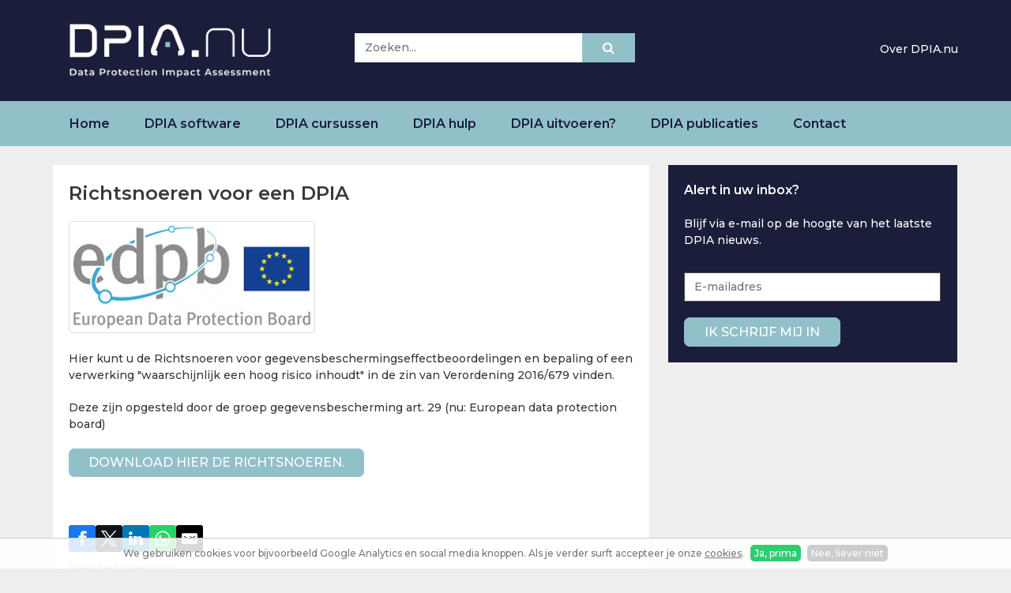

--- FILE ---
content_type: text/html; charset=utf-8
request_url: https://www.dpia.nu/dpia-hulp/richtsnoeren-voor-een-dpia
body_size: 3987
content:
<!DOCTYPE HTML><html lang="nl" class="mx_cookie"><head> <meta http-equiv="Content-Type" content="text/html; charset=utf-8" /> <title>Richtsnoeren voor een DPIA</title> <meta name="newsletter" content="MTAwMA=="> <meta name="robots" content="index,follow" /> <meta property="og:image" content="https://dpianu.cdn.maxicms.nl/uploads/News/4/19912-edpb-1.png" /> <meta property="og:description" content="Hier kunt u de Richtsnoeren voor gegevensbeschermingseffectbeoordelingen en bepaling of een verwerking "waarschijnlijk een hoog risico inhoudt" in de zin van Verordening 2016/679 vinden. Deze zijn opgesteld door de groep gegevensbescherming art. 29 (nu:" /> <script type="text/javascript" src="/cache/js/882-config.js?ts=1768397466"></script> <script type="text/javascript" src="/cache/js/882-1-lang.js?ts=1768397466"></script> <meta name="viewport" content="width=device-width, initial-scale=1, user-scalable=no" /> <meta name="format-detection" content="telephone=no"/> <link rel="apple-touch-icon" sizes="180x180" href="https://dpianu.cdn.maxicms.nl/apple-touch-icon.png"> <link rel="icon" type="image/png" sizes="32x32" href="https://dpianu.cdn.maxicms.nl/favicon-32x32.png"> <link rel="icon" type="image/png" sizes="16x16" href="https://dpianu.cdn.maxicms.nl/favicon-16x16.png"> <link rel="manifest" href="https://dpianu.cdn.maxicms.nl/site.webmanifest"> <link rel="preconnect" href="https://fonts.gstatic.com"> <link href="https://fonts.googleapis.com/css2?family=Montserrat:ital,wght@0,500;0,600;1,500;1,600&display=swap" rel="stylesheet"> <link href="https://dpianu.cdn.maxicms.nl/templates/css/font-awesome.min.css" rel="stylesheet" type="text/css" /> <link href="https://dpianu.cdn.maxicms.nl/templates/css/main.css" rel="stylesheet" type="text/css" /> <link href="https://dpianu.cdn.maxicms.nl/templates/css/nav.css" rel="stylesheet" type="text/css" /> <!-- Global site tag (gtag.js) - Google Analytics --> <script async src="https://www.googletagmanager.com/gtag/js?id=G-SNFBMEYKQW"></script> <script>
  window.dataLayer = window.dataLayer || [];
  function gtag(){dataLayer.push(arguments);}
  gtag('js', new Date());
  gtag('config', 'G-SNFBMEYKQW');
</script> <link rel="stylesheet" href="/lib/fancybox/jquery.fancybox.css?ts=1421136062" /> <link rel="stylesheet" href="https://dpianu.cdn.maxicms.nl/views/News/news.css" /> <link rel="stylesheet" href="https://dpianu.cdn.maxicms.nl/views/Newsletter/newsletter.css" /> <link rel="stylesheet" href="https://dpianu.cdn.maxicms.nl/views/Cookie/cookie.css" /> <link rel="stylesheet" href="/assets/css/default.css?ts=1484231578" /></head> <body> <div id="headerwrapper"> <header id="header"> <div id="logo"><a href="/"><img class="lazy" data-src="https://dpianu.cdn.maxicms.nl/templates/images/logo-dpia-nu.png" alt="DPIA nu" width="580" height="155" ></a></div> <div id="mx_search_form"> <form method="get" action="/zoekresultaten"> <input type="text" name="mx_search_text" id="mx_search_text" value="" placeholder="Zoeken..." /><button type="submit" name="submit"><i class="fa fa-search"></i></button> </form></div> <div id="mobile-nav"><a href="" class="showmenu"><i class="fa fa-bars" aria-hidden="true"></i></a></div> <div id="headerlinks"><p><a href="https://www.dpia.nu/over-dpia-nu">Over DPIA.nu</a></p></div> <div class="clear"></div> </header></div><div id="navwrapper"> <nav id="nav"> <ul> <li class="mx_first"> <a href="/" title="Home" >Home</a> </li> <li> <a href="/dpia-software" title="DPIA software" >DPIA software</a> </li> <li> <a href="/dpia-cursussen" title="DPIA cursussen" >DPIA cursussen</a> </li> <li> <a href="/dpia-hulp" title="DPIA hulp" >DPIA hulp</a> </li> <li> <a href="/dpia-uitvoeren" title="DPIA uitvoeren?" >DPIA uitvoeren?</a> </li> <li> <a href="/dpia-publicaties" title="DPIA publicaties" >DPIA publicaties</a> </li> <li class="mx_last"> <a href="/contact" title="Contact" >Contact</a> </li> </ul> </nav></div><div id="contentwrapper"> <div id="content"> <section role="main" id="column-left"> <div id="mx_news_item" class="col-1"><h1>Richtsnoeren voor een DPIA</h1> <div class="mx_news_item_image mx_news_item_main_image"> <a href="https://dpianu.cdn.maxicms.nl/uploads/News/4/19912-edpb-1.png" class="fancybox" data-fancybox-group="mx_news_item[19912]"> <img class="lazy" data-src="https://dpianu.cdn.maxicms.nl/uploads/News/3/19912-edpb-1.png" alt="Richtsnoeren voor een DPIA" /> </a> </div> <p>&nbsp;</p> <p>&nbsp;</p> <p>&nbsp;</p> <p>&nbsp;</p> <p>Hier kunt u de Richtsnoeren voor gegevensbeschermingseffectbeoordelingen en bepaling of een<br />verwerking "waarschijnlijk een hoog risico inhoudt" in de zin van Verordening 2016/679 vinden.</p> <p>Deze zijn opgesteld door de groep gegevensbescherming art. 29 (nu: European data protection board)</p> <p><a class="button" href="https://autoriteitpersoonsgegevens.nl/sites/default/files/atoms/files/wp248_rev.01_nl.pdf" target="_blank" rel="noopener">Download hier de richtsnoeren.</a></p> <p>&nbsp;</p> <div class="mx_share"> <style> .mx_share { display: flex; align-items: center; gap: 8px; margin-bottom: 10px; } .mx_share a { display: flex; align-items: center; justify-content: center; width: 34px; height: 34px; border-radius: 3px; text-decoration: none; transition: background-color 0.3s ease; } .mx_share a:hover { background-color: #e5e5e5; } .mx_share svg { width: 20px; } </style> <a href="https://facebook.com/sharer/sharer.php?u=https://www.dpia.nu/dpia-hulp/richtsnoeren-voor-een-dpia" target="_blank" rel="noopener" aria-label="Share on Facebook" style="background-color: #1877f2;"> <svg xmlns="http://www.w3.org/2000/svg" viewBox="0 0 24 24" fill="#fff"> <path d="M18.77 7.46H14.5v-1.9c0-.9.6-1.1 1-1.1h3V.5h-4.33C10.24.5 9.5 3.44 9.5 5.32v2.15h-3v4h3v12h5v-12h3.85l.42-4z" /> </svg> </a> <a href="https://twitter.com/intent/tweet/?text=Richtsnoeren voor een DPIA&url=https://www.dpia.nu/dpia-hulp/richtsnoeren-voor-een-dpia" target="_blank" rel="noopener" aria-label="Share on Twitter" style="background-color: #0f1419;"> <svg xmlns="http://www.w3.org/2000/svg" viewBox="0 0 300 300" fill="#fff"> <path d="M178.57 127.15 290.27 0h-26.46l-97.03 110.38L89.34 0H0l117.13 166.93L0 300.25h26.46l102.4-116.59 81.8 116.59h89.34M36.01 19.54H76.66l187.13 262.13h-40.66"></path> </svg> </a> <a href="https://www.linkedin.com/shareArticle?mini=true&amp;url=https://www.dpia.nu/dpia-hulp/richtsnoeren-voor-een-dpia&amp;title=Richtsnoeren voor een DPIA&amp;summary=Richtsnoeren voor een DPIA&amp;source=https://www.dpia.nu/dpia-hulp/richtsnoeren-voor-een-dpia" target="_blank" rel="noopener" aria-label="Share on LinkedIn" style="background-color: #0077b5;"> <svg xmlns="http://www.w3.org/2000/svg" viewBox="0 0 24 24" fill="#fff"> <path d="M6.5 21.5h-5v-13h5v13zM4 6.5C2.5 6.5 1.5 5.3 1.5 4s1-2.4 2.5-2.4c1.6 0 2.5 1 2.6 2.5 0 1.4-1 2.5-2.6 2.5zm11.5 6c-1 0-2 1-2 2v7h-5v-13h5V10s1.6-1.5 4-1.5c3 0 5 2.2 5 6.3v6.7h-5v-7c0-1-1-2-2-2z" /> </svg> </a> <a href="whatsapp://send?text=Richtsnoeren voor een DPIA%20https://www.dpia.nu/dpia-hulp/richtsnoeren-voor-een-dpia" target="_blank" rel="noopener" aria-label="Share on WhatsApp" style="background-color: #25d366;"> <svg xmlns="http://www.w3.org/2000/svg" viewBox="0 0 24 24" fill="#fff"> <path d="M20.1 3.9C17.9 1.7 15 .5 12 .5 5.8.5.7 5.6.7 11.9c0 2 .5 3.9 1.5 5.6L.6 23.4l6-1.6c1.6.9 3.5 1.3 5.4 1.3 6.3 0 11.4-5.1 11.4-11.4-.1-2.8-1.2-5.7-3.3-7.8zM12 21.4c-1.7 0-3.3-.5-4.8-1.3l-.4-.2-3.5 1 1-3.4L4 17c-1-1.5-1.4-3.2-1.4-5.1 0-5.2 4.2-9.4 9.4-9.4 2.5 0 4.9 1 6.7 2.8 1.8 1.8 2.8 4.2 2.8 6.7-.1 5.2-4.3 9.4-9.5 9.4zm5.1-7.1c-.3-.1-1.7-.9-1.9-1-.3-.1-.5-.1-.7.1-.2.3-.8 1-.9 1.1-.2.2-.3.2-.6.1s-1.2-.5-2.3-1.4c-.9-.8-1.4-1.7-1.6-2-.2-.3 0-.5.1-.6s.3-.3.4-.5c.2-.1.3-.3.4-.5.1-.2 0-.4 0-.5C10 9 9.3 7.6 9 7c-.1-.4-.4-.3-.5-.3h-.6s-.4.1-.7.3c-.3.3-1 1-1 2.4s1 2.8 1.1 3c.1.2 2 3.1 4.9 4.3.7.3 1.2.5 1.6.6.7.2 1.3.2 1.8.1.6-.1 1.7-.7 1.9-1.3.2-.7.2-1.2.2-1.3-.1-.3-.3-.4-.6-.5z" /> </svg> </a> <a href="/cdn-cgi/l/email-protection#[base64]" target="_self" rel="noopener" aria-label="Share by E-Mail" style="background-color: #000;"> <svg xmlns="http://www.w3.org/2000/svg" viewBox="0 0 24 24" fill="#fff"> <path d="M22 4H2C.9 4 0 4.9 0 6v12c0 1.1.9 2 2 2h20c1.1 0 2-.9 2-2V6c0-1.1-.9-2-2-2zM7.25 14.43l-3.5 2c-.08.05-.17.07-.25.07-.17 0-.34-.1-.43-.25-.14-.24-.06-.55.18-.68l3.5-2c.24-.14.55-.06.68.18.14.24.06.55-.18.68zm4.75.07c-.1 0-.2-.03-.27-.08l-8.5-5.5c-.23-.15-.3-.46-.15-.7.15-.22.46-.30.70-.14l8.23 5.32L12 13.4l8.23-5.32c.23-.15.54-.08.70.15.14.23.07.54-.16.70l-8.5 5.5c-.08.04-.17.07-.27.07zm8.93 1.75c-.10.16-.26.25-.43.25-.08 0-.17-.02-.25-.07l-3.5-2c-.24-.13-.32-.44-.18-.68s.44-.32.68-.18l3.5 2c.24.13.32-.44.18-.68l-8.5-5.5c-.23-.15-.3-.46-.15-.7.15-.22.46-.30.70-.14l8.23 5.32c.23.14.30.45.15.69l-8.5 5.5c-.08.04-.17.07-.27.07z" /> </svg> </a> </div> <div class="mx_news_item_images"> </div> <p><a href="/dpia-hulp">Naar het overzicht</a></p></div> </section> <aside id="column-right" role="complementary"> <div id="mx_newsletter"><h3>Alert in uw inbox?</h3><p>Blijf via e-mail op de hoogte van het laatste DPIA nieuws.</p> <form class="mx_newsletter" method="post" action="/dpia-hulp/richtsnoeren-voor-een-dpia?mx_newsletter=1#mx_newsletter"> <input type="hidden" name="mx_csrf" value="bbe16e2ebf5edee79f9f9229f4d3949ece0feb96" /> <div class="mx_newsletter_row"> <div class="mx_newsletter_input"> <input type="text" name="item_5" placeholder="E-mailadres" id="item_5" value="" /> </div> </div> <div class="mx_newsletter_row mx_hidden"> <div class="mx_newsletter_input"> <input type="text" name="emailaddress" placeholder="E-mailadres" id="emailaddress" value="" /> </div> </div> <div class="mx_newsletter_row"> <input type="submit" name="submit" value="Ik schrijf mij in" /> </div> </form></div> </aside> <div class="clear"></div> </div></div><div id="footerwrapper"> <footer id="footer"> <div id="footer-left"><p><a href="https://www.dpia.nu/cookiebeleid">Privacystatement</a>&nbsp; |&nbsp; <a href="https://www.dpia.nu/adverteren">Adverteren</a>&nbsp; |&nbsp; <a href="https://www.dpia.nu/contact">Contact</a></p></div> <div id="footer-right"><p>Volg ons op: <a href="https://www.linkedin.com/company/dpia-nu/" target="_blank"><i class="fa fa-linkedin-square"></i></a></p> </div> <div class="clear"></div> </footer></div><div id="menu" class="left"><div class="close"><a href="#" class="showmenu"><i class="fa fa-times"></i></a></div> <ul> <li class="mx_first"> <a href="/" title="Home" >Home</a> </li> <li> <a href="/dpia-software" title="DPIA software" >DPIA software</a> </li> <li> <a href="/dpia-cursussen" title="DPIA cursussen" >DPIA cursussen</a> </li> <li> <a href="/dpia-hulp" title="DPIA hulp" >DPIA hulp</a> </li> <li> <a href="/dpia-uitvoeren" title="DPIA uitvoeren?" >DPIA uitvoeren?</a> </li> <li> <a href="/dpia-publicaties" title="DPIA publicaties" >DPIA publicaties</a> </li> <li class="mx_last"> <a href="/contact" title="Contact" >Contact</a> </li> </ul><p><a href="https://www.dpia.nu/over-dpia-nu">Over DPIA.nu</a></p></div><div id="mx_cookie"> We gebruiken cookies voor bijvoorbeeld Google Analytics en social media knoppen. Als je verder surft accepteer je onze <a href="/cookiebeleid?mx_cookie_implicit=0">cookies</a>. <a href="#" id="mx_cookie_allow" class="mx_cookie_btn">Ja, prima</a> <a href="#" id="mx_cookie_disallow" class="mx_cookie_btn">Nee, liever niet</a></div>
<script data-cfasync="false" src="/cdn-cgi/scripts/5c5dd728/cloudflare-static/email-decode.min.js"></script><script type="text/javascript" src="https://dpianu.cdn.maxicms.nl/templates/js/jquery-3.4.1.min.js"></script>
<script type="text/javascript" src="https://dpianu.cdn.maxicms.nl/templates/js/lazyload.min.js"></script>
<script type="text/javascript" src="https://dpianu.cdn.maxicms.nl/templates/js/jquery.cycle2.min.js"></script>
<script type="text/javascript" src="https://dpianu.cdn.maxicms.nl/templates/js/mixitup.min.js"></script>
<script type="text/javascript" src="https://dpianu.cdn.maxicms.nl/templates/js/main.js"></script> <script type="text/javascript" src="/lib/fancybox/jquery.fancybox.js?ts=1421136062"></script><script type="text/javascript" src="/lib/Cupella/Modules/Newsletter/Resources/js/subscribe.js?ts=1599638158"></script><script type="text/javascript" src="/lib/Cupella/Modules/Cookie/Resources/js/cookie.js?ts=1458656867"></script><script type="text/javascript" src="/js/jquery.ctrlz.js?ts=1686308660"></script><script type="text/javascript" src="/js/main.js?ts=1589859582"></script><script defer src="https://static.cloudflareinsights.com/beacon.min.js/vcd15cbe7772f49c399c6a5babf22c1241717689176015" integrity="sha512-ZpsOmlRQV6y907TI0dKBHq9Md29nnaEIPlkf84rnaERnq6zvWvPUqr2ft8M1aS28oN72PdrCzSjY4U6VaAw1EQ==" data-cf-beacon='{"version":"2024.11.0","token":"78288b5700a340cfb3093e522e1857ab","r":1,"server_timing":{"name":{"cfCacheStatus":true,"cfEdge":true,"cfExtPri":true,"cfL4":true,"cfOrigin":true,"cfSpeedBrain":true},"location_startswith":null}}' crossorigin="anonymous"></script>
</body></html>


--- FILE ---
content_type: text/css
request_url: https://dpianu.cdn.maxicms.nl/templates/css/main.css
body_size: 2775
content:
/* CSS Document */
html,body,div,span,object,iframe,h1,h2,h3,h4,h5,h6,p,blockquote,pre,abbr,address,cite,code,del,dfn,em,img,ins,kbd,q,samp,small,strong,sub,sup,var,b,i,dl,dt,dd,fieldset,form,label,legend,table,caption,tbody,tfoot,thead,tr,th,td,article,aside,canvas,details,figcaption,figure,footer,header,hgroup,menu,nav,section,summary,time,mark,audio,video{margin:0;padding:0;border:0;outline:0;font-size:100%;vertical-align:baseline;background:transparent}body{line-height:1}article,aside,details,figcaption,figure,footer,header,hgroup,menu,nav,section{display:block}nav ul{list-style:none}blockquote,q{quotes:none}blockquote:before,blockquote:after,q:before,q:after{content:none}a{margin:0;padding:0;font-size:100%;vertical-align:baseline;background:transparent}ins{background-color:#ff9;color:#000;text-decoration:none}mark{background-color:#ff9;color:#000;font-style:italic;font-weight:bold}del{text-decoration:line-through}abbr[title],dfn[title]{border-bottom:1px dotted;cursor:help}table{border-collapse:collapse;border-spacing:0}hr{display:block;height:1px;border:0;border-top:1px solid #ccc;margin:1em 0;padding:0}input[type=text],input[type=button],input[type=submit],input[type=password],select{vertical-align:middle}

* {
-webkit-box-sizing: border-box;
-moz-box-sizing: border-box;
box-sizing: border-box;
-webkit-tap-highlight-color: rgba(0,0,0,0);
}

html.mx_logged_in {
margin-top:0 !important;
}

.mx_logged_in #header {
top:52px;
}

body {
margin:0;
padding:0;
color: #383838;
line-height: 1.54;
background-color:#EEEEEE;
}

body, p, td, td p {
font-family: 'Montserrat', sans-serif;
font-size: 14px;
font-weight:500;
}

h1, h2, h3, h4, h5, h6, p, ul, ol, table {
margin-top:0;
margin-bottom:0;
padding-bottom:20px;
}

h1 {
font-size:24px;
font-weight:600;
line-height:130%;
}

h2 {
font-size:20px;
font-weight:600;
line-height:130%;
}

h2.blue {
color:#FFFFFF;
background-color:#1a1e3a;
display:inline-block;
padding: 7px 15px;
position:relative;
top:-34px;
}

h3 {
color:#92c0c9;
font-size:16px;
}

.sales h3 {
font-size:24px;
font-weight:600;
line-height:130%;
}

h4 {
color:#92c0c9;
font-weight:500;
font-size:13px;
padding-bottom:0;
}

*:active, *:focus { 
outline: 0; 
}

a {
color:#92c0c9;
text-decoration:none;
}

a:hover {
text-decoration:underline;
} 

input[type=text], input[type=email],input[type=button],input[type=submit],input[type=password], textarea, button {
-webkit-appearance: none;
-webkit-border-radius: 0;
-moz-border-radius: 0;
-khtml-border-radius: 0;
border-radius: 0;
filter: none;
background-color:#FFFFFF;
border: 1px #4B4C4A solid;
font-family: 'Montserrat', sans-serif;
font-size: 14px;
font-weight:500; 
}

input[type=text], input[type=email],input[type=button],input[type=submit],input[type=password], button  {
line-height:35px;
padding:0 12px;
}

a.button, input[type=submit], button {
background-color:#92c0c9;
border-color:#92c0c9;
color:#FFFFFF;
padding:0 25px;
text-transform:uppercase;
-webkit-border-radius: 7px;
-moz-border-radius: 7px;
-khtml-border-radius: 7px;
border-radius: 7px;
font-size:16px;
cursor:pointer;
display:inline-block;
}

a.button {
padding:6px 25px;
}

#content img[style*="left"], #content img[align="left"] { margin: 0 20px 10px 0; }
#content img[style*="right"], #content img[align="right"] { margin: 0 0 10px 20px; }

#content img {
max-width:100%;
height:auto;
}

table, tr, td {
height:auto !important;
}

#headerwrapper {
background-color:#1a1e3a;
width:100%;
height:auto;
}

#header {
width:100%;
max-width:1195px;
margin:0 auto;
height:auto;
padding:30px 25px;
}

#navwrapper {
background-color:#92c0c9;
width:100%;
height:auto;
}

#nav {
width:100%;
max-width:1195px;
margin:0 auto;
padding:0 25px;
height:auto;
}

#logo {
float:left;
width:33.3%;
padding-right:25px;
padding-left:20px;
}

#logo img {
width:100%;
max-width:255px;
height:auto;
display:block;
}

#mx_search_form {
float:left;
width:40.3%;
max-width:355px;
padding-right:60px;
position:relative;
padding-top:12px;
}

#mx_search_form input {
width:100%;
border:solid 1px #FFFFFF;
}

#mx_search_form button {
position:absolute;
top:12px;
right:0;
-webkit-border-radius: 0;
-moz-border-radius: 0;
-khtml-border-radius: 0;
border-radius: 0;
}

#headerlinks {
float:right;
width:26.3%;
text-align:right;
color:#FFFFFF;
padding-top:22px;
}

#headerlinks a {
color:#FFFFFF;
}

#headerlinks p {
padding-bottom:0;
}

#contentwrapper {
width:100%;
height:auto;
}

#content {
width:100%;
max-width:1195px;
margin:0 auto;
height:auto;
padding:12px;
}

#column-left {
float:left;
width:66.6%;
}

.col-1 {
background-color:#FFFFFF;
padding:20px;
padding-bottom:5px;
border: solid 12px #EEEEEE;
}

blockquote {
background-color:#FFFFFF;
padding:20px;
padding-bottom:5px;
border: solid 12px #EEEEEE;
}

.col-2 {
background-color:#FFFFFF;
padding:20px;
padding-bottom:5px;
width:50%;
float:left;
border: solid 12px #EEEEEE;
}

.col-3 {
background-color:#FFFFFF;
padding:20px;
padding-bottom:5px;
width:33.3%;
float:left;
border: solid 12px #EEEEEE;
}

#news-header {
display:flex;
position:relative;
}

#news-header .col-2 {
flex: 1;
}

#news-header .col-2:first-of-type {
border-right: none;
}

#news-header .col-2:last-of-type {
border-left: none;
background-position:center center;
background-repeat:no-repeat;
background-size:cover;
}
 
#news-header .mx_buttons.mx_block_image_buttons {
position:absolute !important;
top:0;
right:0;
}

#column-right .col-1 {
text-align:center;
}

#column-right .col-1 img {
max-height:150px;
}

#ads-home .col-1 a, #column-right .col-1 a {
display:block;
width:100%;
height:100%;
}

#column-right {
float:left;
width:33.3%;
}

#column-right #dpia-list.col-1 {
text-align:left;
background-image:url(../images/bg-dpia-bibliotheek.png);
background-repeat:no-repeat;
background-position:bottom 15px right 5px;
background-size:50% auto;
margin-top:14px;
}

#dpia-list i {
position:relative;
left:-20px;
}

#dpia-list ol {
padding-left:0;
margin-top:-15px;
padding-bottom:5px;
list-style-type:none;
counter-reset: my-counter;
}

#dpia-list ol li {
line-height:30px;
margin-bottom:6px;
}

#dpia-list ol li:before {
content: counter(my-counter);
counter-increment: my-counter;
display:block;
float:left;
width:28px;
margin-right:15px;
line-height:28px;
height:28px;
color:#FFFFFF;
background-color:#92c0c9;
text-align:center;
-webkit-border-radius: 15px;
-moz-border-radius: 15px;
-khtml-border-radius: 15px;
border-radius: 15px;
}

#dpia-list a {
color:#383838;
}

#dpia-item h1 {
border-bottom:1px #4B4C4A solid;
position:relative;
margin-bottom:20px;
}

#dpia-item h1 img {
max-width:250px;
max-height:65px;
position: absolute;
top:0;
right:0;
}

.mx_rss {
background-color:#FFFFFF;
padding:20px;
border: solid 12px #EEEEEE;
}

#footerwrapper {
background-color:#1a1e3a;
width:100%;
height:auto;
}

#footer {
width:100%;
max-width:1195px;
margin:0 auto;
height:auto;
padding:0 25px;
}

#footer p {
font-size:12px;
padding-bottom:0;
}

#footer-left {
float:left;
width:70%;
color:#92c0c9;
padding:30px 0;
}

#footer-right {
float:left;
width:30%;
text-align:right;
color:#FFFFFF;
padding-top:7px;
}

#footer-right i {
font-size: 40px;
position:relative;
top:9px;
padding-left:15px;
color:#FFFFFF;
}

.cycle-slideshow {
border: solid 12px #EEEEEE;
}

.cycle-slideshow img {
display:block;
}

/*.mx_pagination {
padding-top: 15px;
border-top: 1px #4B4C4A solid;
}*/

.clear {
clear:both;
}

.saleswrapper {
padding:12px;
}

.sales, .sales-left, .sales-right {
background-color:#FFFFFF;
padding:20px 20px 0 20px;
}

.sales-left {
float:left;
width:50%;
border-right:solid 12px #EEEEEE;
}

.sales-right {
float:left;
width:50%;
border-left:solid 12px #EEEEEE;
}

.bg-Blauw {
background-color:#92c0c9;
color:#FFFFFF;
}

.bg-Blauw td {
width:25% !important;
vertical-align:top;
text-align:center;
padding:0 5px;
}

.bg-Blauw h1, .bg-Blauw h2, .bg-Blauw h3, .bg-Blauw h4, .bg-Blauw p, .bg-Blauw ul {
color:#FFFFFF !important;
}

.bg-Blauw .button {
background-color:#FFFFFF;
color:#92c0c9;
}



@media screen and (max-width: 1100px) {

#logo {
padding-left:0;
}

#nav {
padding-left:10px;
padding-right:10px;
}

}

@media screen and (max-width: 1023px) {

#headerlinks {
padding-top:37px;
}

#column-left {
width:100%;
}

#column-right {
width:100%;
display: -webkit-flex; /* Safari */
display: flex;
align-items: flex-start;
flex-wrap: wrap;
}

#column-right > div {
width:50%;
float:left;
}

#column-right > div:nth-of-type(1) {
-webkit-order: 1;
order: 1;
}

#column-right > div:nth-of-type(3) {
-webkit-order: 2;
order: 2;
}

#column-right > div:nth-of-type(2) {
-webkit-order: 3;
order: 3;
width:100%;
}

#column-right > div:nth-of-type(4) {
-webkit-order: 4;
order: 4;
width:100%;
}

#column-right > div:nth-of-type(5) {
-webkit-order: 5;
order: 5;
width:100%;
}

.bg-Blauw td {
width:50% !important;
float:left;
display:block;
}

.bg-Blauw td:nth-of-type(3) {
clear:left;
}

} /* end mediaquery */

@media screen and (max-width: 980px) {

.sales-left {
width:100%;
border-right: none;
border-bottom: solid 25px #EEEEEE;
}

.sales-right {
width:100%;
border-left: none;
}

} /* end mediaquery */

@media screen and (max-width: 760px) {

#header {
padding:0;
}

#logo {
width:60%;
padding:25px;
}

#mx_search_form {
width:100%;
max-width:100%;
border:solid 25px #EEEEEE;
border-bottom:0;
padding-top:0;
}

#mx_search_form button {
top:0;
}

#headerlinks {
display:none;
}

} /* end mediaquery */

@media screen and (max-width: 650px) {

#column-right > div {
width:100%;
}

#column-right > div:nth-of-type(1) {
-webkit-order: 2;
order: 2;
}

#column-right > div:nth-of-type(3) {
-webkit-order: 4;
order: 4;
}

#column-right > div:nth-of-type(2) {
-webkit-order: 1;
order: 1;
width:100%;
}

#column-right > div:nth-of-type(4) {
-webkit-order:3;
order: 3;
width:100%;
}

#column-right > div:nth-of-type(5) {
-webkit-order: 5;
order: 5;
width:100%;
}

#dpia-item h1 img {
max-width:250px;
max-height:65px;
position: relative;
display:block;
text-align:right;
}

} /* end mediaquery */

--- FILE ---
content_type: text/css
request_url: https://dpianu.cdn.maxicms.nl/templates/css/nav.css
body_size: 1587
content:
/* CSS Document */

#nav ul {margin:0; padding:0; list-style:none; text-align:left;  }
#nav > ul {display:inline-block;}

#nav > ul > li { display:inline-block; 
z-index:99;
position:relative;
}

#nav ul li a {
display:block;  
color:#1a1e3a; 
text-decoration:none; 
position:relative; 
z-index:100;
font-size:16px;
width:auto;
font-weight:600;
}

#nav ul li:hover a {
text-decoration:none;
}

#nav ul li.mx_current a {
background-color:#1a1e3a;
color:#FFFFFF;
}

#nav > ul > li > a {
padding-left: 20px;
padding-right: 20px;
line-height: 57px;
}

#topwrapper.stick #nav ul li a {
color:#009CDF;
}

/*#nav ul li a:hover, #nav ul > li.mx_current > a {
color:#60A72D;
}*/

/*Second level*/
#nav ul ul {
position:absolute;
display:none;
top:95px; 
left:0;
margin:0;
width:auto;
min-width:190px;
white-space:nowrap; 
padding-top:6px;
padding-bottom:6px;
z-index:99;
background-color:#FFFFFF;
-webkit-border-radius: 20px;
-moz-border-radius: 20px;
-khtml-border-radius: 20px;
border-radius: 20px;
-webkit-box-shadow: 0px 0px 6px 0px rgba(153,153,153,0.4);
-moz-box-shadow: 0px 0px 6px 0px rgba(153,153,153,0.4);
box-shadow: 0px 0px 6px 0px rgba(153,153,153,0.4);
}

#headerwrapper.stick #nav ul ul {
top:75px; 
}

#nav ul ul > li.mx_current > a {
color:#FFC015;
}

/*#nav ul ul > li.mx_current > a:hover {
color:#60A72D;
}*/


#nav ul ul a {
padding-top:9px; 
padding-bottom:7px;
padding-left:20px;
padding-right:25px;
margin-left:0;  
border-top:0;
font-size:15px;
line-height:17px;
text-align:left;
color:#575756;
text-transform:none;

}

#nav ul ul > li.mx_last a {
padding-bottom:10px;
}

#nav ul ul a:hover{
color:#0276B3;
}

/*#nav ul ul li.mx_parent {
background-image: url(../layout/submenu-arrow.gif);
background-repeat:no-repeat;
background-position:center right;
}*/
	
/*Third level*/

#nav ul ul ul {
left:100%; 
top:auto; 
margin-top:-35px; 
padding-left:0px;
margin-left:0; 
-moz-background-clip: padding;     /* Firefox 3.6 */
-webkit-background-clip: padding;  /* Safari 4? Chrome 6? */
background-clip: padding-box;      /* Firefox 4, Safari 5, Opera 10, IE 9 */
min-width:260px;
width:auto;		 
border-left: 10px solid rgba(0,0,0,0.0);
border-top:0;
 white-space: normal; 
}

#nav ul ul ul:after {
display:none;
}

#nav ul ul ul a {
padding-right:20px;  
}

/*Fourth level*/
#nav ul ul ul ul {background:#66c;}

#nav li:hover {z-index:100;}




/*#nav ul li a.hassub {background:url(down.gif) no-repeat right center;}
#nav li.left ul li a.hassub {background:url(down.gif) no-repeat left center;}*/


/*#nav ul ul,
#nav ul ul ul {left:-9999px; right:auto; opacity:0;}*/

#nav ul li:hover > ul { display:block; opacity:1;}
#nav ul ul li:hover > ul {left:100%; opacity:1;}

/*#nav ul li:hover > a.hassub {background:url(right.gif) no-repeat right center;}*/

/*#nav > ul > li.mx_first, #column-1 > ul > li.mx_first {
display:none;
}*/

#menu .container-bar {
position:fixed;
right:22px;
top:17px;
}

#mobile-nav {
display:none;
position:absolute;
top:18px;
right:25px;
}

a.showmenu {
color:#FFFFFF;
font-size:30px;
}

.close {
position:absolute;
top:20px;
right:25px;
font-size:30px;
}

.close a {
color:#1a1e3a;
}

#menu {
  position: fixed;
  background-color:#92c0c9;
  top:0;
  height: 100%;
  z-index: 99;
  padding:50px;
  padding-top:80px;
  width: 500px;
  max-width:100%;
  color: #1a1e3a;
  top: 0;
  -webkit-transition: all 0.7s ease;
  -moz-transition: all 0.7s ease;
  transition: all 0.7s ease;
}

#menu ul {
  list-style: none;
  margin-top: 0;
  margin-bottom:0;
  padding: 0;
  }

  
#menu > ul:last-of_type {
margin-bottom:50px;
}

#menu ul li { /*border-bottom: 1px solid #5B5B5B;*/ position:relative; }

#menu ul li a {
  color: inherit;
  font-size: 20px;
  line-height:49px;
  text-decoration: none;
  font-weight: 600;
  color:#1a1e3a;
  transition: all 0.3s ease;
  display:block;
  border-bottom: solid 1px #1a1e3a;
  text-align: center;
}

#menu ul a:hover {
  color: #003366;
}
#menu ul li.mx_current > a {
text-decoration:underline;
}


#menu ul li.mx_parent > a:after {
content: "\f067";
font-family:'Line Awesome Free';
display:block;
position:absolute;
right:8px;
top:2px;
}

#menu ul li.mx_parent li.mx_current > a {
color:#9FAD3B;
}

#menu ul a:hover i:first-child { color: #FFCC33; }

/* Submenu */

#menu ul li a.active+ul { display: block }

#menu ul li ul {
  margin-top: 0;

}

#menu ul li ul li { border-bottom: none;
 }

#menu ul li ul li a { padding-left: 30px; }

#menu ul li ul li ul li a { padding-left: 60px; }

#menu ul li ul li a:hover {  }


.left { right: -500px; }

.show { right: 0  ;}

@media screen and (max-width: 1100px) {

#nav > ul > li > a {
padding-left: 15px;
padding-right: 15px;
}

}

@media screen and (max-width: 1023px) {

#mobile-nav {
display:block;
}

#nav {
display:none;
}

}

--- FILE ---
content_type: text/css
request_url: https://dpianu.cdn.maxicms.nl/views/News/news.css
body_size: 659
content:
/* BLOCK VIEW (block.html.twig) */

.mx_news_block_item.col-2 {
    padding:0;
    position:relative;
	padding-bottom: 50px;
}

.mx_news_block_item h3,
.mx_news_block_item p {
	margin: 0;
	padding: 0;
}

.mx_news_block_image img {
	display: block;
}

.col-1 .mx_news_block_image {
	float:left;
	width:28%;
	margin-right:15px;
}

.mx_news_block_content {
	padding:15px;
}

.mx_news_block_item a {
    white-space:nowrap;
}

.mx_news_block_item .mx_news_block_link {
	position:absolute;
	bottom:0;
	left:0;
	width:100%;
	margin-top:15px;
	border-left:solid 15px #FFFFFF;
	border-right:solid 15px #FFFFFF;
}

.mx_news_block_item .mx_news_block_link p{
	padding-top:15px;
	padding-bottom:15px;
	border-top: 1px #4B4C4A  solid;
}

/* CATEGORY VIEW (category.html.twig) */

#mx_news_category {
	background-color: #FFFFFF;
padding: 20px;
border: solid 12px #EEEEEE;
}

.mx_news_category_item {
	display: table;
	width: 100%;
	padding-bottom: 15px;
	margin-bottom: 15px;
	border-bottom: 1px #4B4C4A solid;
}

.mx_news_category_item:last-of-type {
	border-bottom: none;
	margin-bottom:0;
	padding-bottom:0;
}

.mx_news_category_item h3,
.mx_news_category_item p {
	margin: 0;
	padding: 0;
}

.mx_news_category_image img {
	display: table;
	width:195px;
}

.mx_news_category_image {
	float: left;
	display: table;
	margin-right: 15px;
}

.mx_news_category_content {
	display: table;
}

/* ITEM VIEW (item.html.twig) */
#mx_news_item .addthis_toolbox {
	margin: 10px 0 10px -2px;
}

.mx_news_item_main_image {
	float: left;
	margin: 0 10px 10px 0;
}

.mx_news_item_main_image img {
	display: table;
}

.mx_news_item_image {
	border: 1px #DDD solid;
	display: table;
	padding: 5px;
	float: left;
	margin: 0 10px 10px 0;
	border-radius: 5px;
	-moz-border-radius: 5px;
	-webkit-border-radius: 5px;
}

.mx_news_item_image a {
	display: inline-block;
	width: 100%;
	height: 100%;
	float: left;
}

.mx_news_item_image img {
	float: left;
	clear: both;
}

.mx_news_item_image span {
	float: left;
	clear: both;
	width: 100%;
	line-height: 1em;
	margin: 7px 0 2px;
	display: inline-block;
	text-align: center;
	overflow: hidden;
	height: 1em;
	text-overflow: ellipsis;
	white-space: nowrap;
}

--- FILE ---
content_type: application/javascript
request_url: https://www.dpia.nu/cache/js/882-config.js?ts=1768397466
body_size: -418
content:
mxConfig = {
	cdn : "https\u003A\/\/dpianu.cdn.maxicms.nl\/",
	Menu : {
		maximum_depth : 2
	},
	maxUploadMb : 16
};